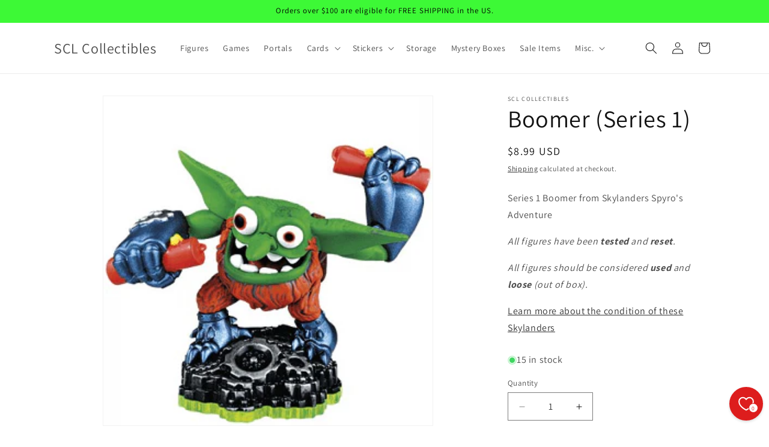

--- FILE ---
content_type: text/javascript; charset=utf-8
request_url: https://sclcollectibles.com/products/boomer-series-1.js?currency=USD&country=US
body_size: -157
content:
{"id":9005020447017,"title":"Boomer (Series 1)","handle":"boomer-series-1","description":"\u003cp\u003eSeries 1 Boomer from Skylanders Spyro's Adventure\u003c\/p\u003e\n\u003cp\u003e\u003cem\u003eAll figures have been \u003cstrong\u003etested\u003c\/strong\u003e and \u003cstrong\u003ereset\u003c\/strong\u003e.\u003c\/em\u003e\u003c\/p\u003e\n\u003cp\u003e\u003cem\u003eAll figures should be considered \u003cstrong\u003eused\u003c\/strong\u003e and \u003cstrong\u003eloose\u003c\/strong\u003e (out of box).\u003c\/em\u003e\u003c\/p\u003e\n\u003cp\u003e\u003ca href=\"https:\/\/sclcollectibles.com\/pages\/faq#condition\"\u003eLearn more about the condition of these Skylanders\u003c\/a\u003e\u003c\/p\u003e","published_at":"2021-05-12T10:57:32-05:00","created_at":"2024-03-06T23:18:20-06:00","vendor":"SCL Collectibles","type":"","tags":[],"price":899,"price_min":899,"price_max":899,"available":true,"price_varies":false,"compare_at_price":null,"compare_at_price_min":0,"compare_at_price_max":0,"compare_at_price_varies":false,"variants":[{"id":47759331950889,"title":"Default Title","option1":"Default Title","option2":null,"option3":null,"sku":"SSA-BOOMER","requires_shipping":true,"taxable":true,"featured_image":null,"available":true,"name":"Boomer (Series 1)","public_title":null,"options":["Default Title"],"price":899,"weight":85,"compare_at_price":null,"inventory_management":"shopify","barcode":"047875839762","requires_selling_plan":false,"selling_plan_allocations":[]}],"images":["\/\/cdn.shopify.com\/s\/files\/1\/0860\/0059\/9337\/files\/Boomer1.png?v=1709788706"],"featured_image":"\/\/cdn.shopify.com\/s\/files\/1\/0860\/0059\/9337\/files\/Boomer1.png?v=1709788706","options":[{"name":"Title","position":1,"values":["Default Title"]}],"url":"\/products\/boomer-series-1","media":[{"alt":"Boomer - Series 1","id":37336510071081,"position":1,"preview_image":{"aspect_ratio":1.0,"height":300,"width":300,"src":"https:\/\/cdn.shopify.com\/s\/files\/1\/0860\/0059\/9337\/files\/Boomer1.png?v=1709788706"},"aspect_ratio":1.0,"height":300,"media_type":"image","src":"https:\/\/cdn.shopify.com\/s\/files\/1\/0860\/0059\/9337\/files\/Boomer1.png?v=1709788706","width":300}],"requires_selling_plan":false,"selling_plan_groups":[]}

--- FILE ---
content_type: application/x-javascript; charset=utf-8
request_url: https://bundler.nice-team.net/app/shop/status/cc1365-25.myshopify.com.js?1769099262
body_size: -331
content:
var bundler_settings_updated='1768932717c';